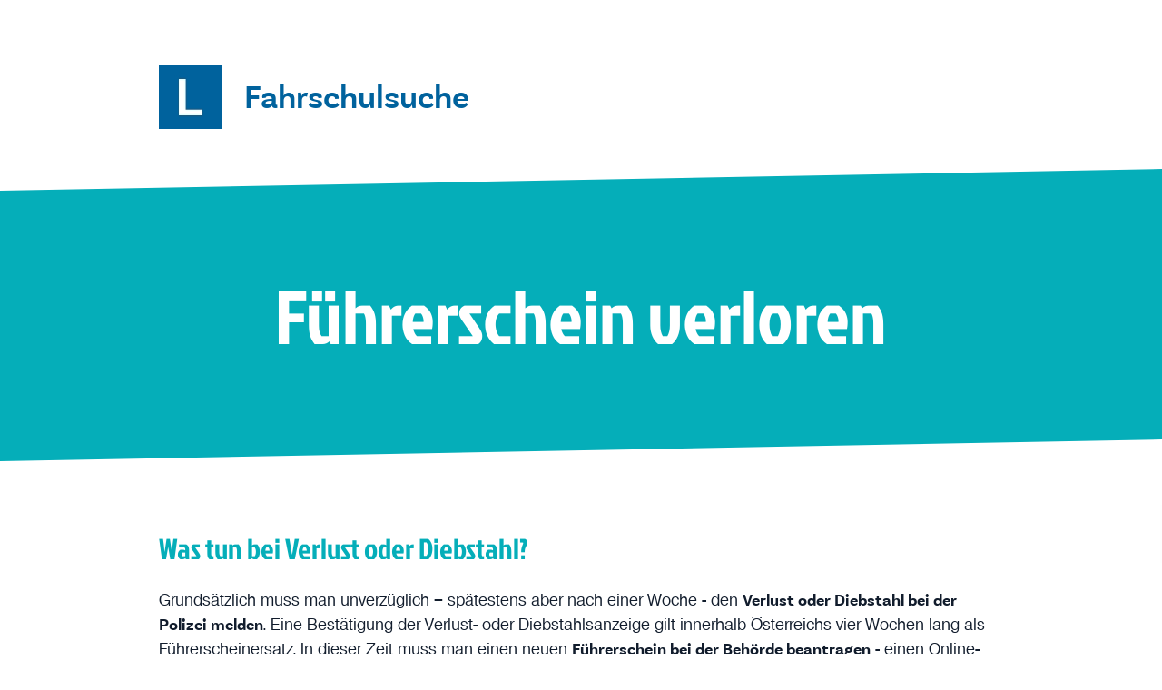

--- FILE ---
content_type: text/html; charset=UTF-8
request_url: https://www.fahrschulsuche.at/fuehrerschein-verloren
body_size: 3483
content:
<!doctype html>
<html lang="de">
  <head>
    <meta charset="utf-8">
    <meta name="viewport" content="width=device-width, initial-scale=1, shrink-to-fit=no">
    <link rel="preload" as="font" href="/assets/fonts/JockeyOne-Regular.ttf" crossorigin>    
    <link rel="preload" as="font" href="/assets/fonts/FontsFree-Net-f6a4ddad-d81f-4c1d-ae32-2b6100770866.ttf" crossorigin>
    <link rel="preload" as="font" href="/assets/fonts/Basic%20Sans%20SF%20Regular.ttf" crossorigin>
    <link rel="preload" as="font" href="/assets/fonts/FontsFree-Net-dd74f989-47e2-417d-83b7-bff18834d537.ttf" crossorigin>
     
    <link rel="stylesheet" href="/assets/css/style.css">
    <link rel="stylesheet" href="/assets/css/mmenu.css">
    <link rel="stylesheet" href="/assets/css/animate.css">
    
    
    <title>Führerschein verloren – was tun bei Verlust oder Diebstahl?</title>
    <meta name="description" content="Geht der Führerschein verloren oder wird er gestohlen, muss unverzüglich eine Verlust- bzw. Diebstahlsanzeige bei der Polizei gemacht werden. Die Kosten für die Duplikatausstellung belaufen sich auf ca. 50 Euro.">
        
    <link rel="canonical" href="https://www.fahrschulsuche.at/fuehrerschein-verloren">   	   
    <link rel="apple-touch-icon" sizes="180x180" href="/assets/img/favicon/apple-touch-icon.png">
    <link rel="icon" type="image/png" sizes="32x32" href="/assets/img/favicon/favicon-32x32.png">
    <link rel="icon" type="image/png" sizes="16x16" href="/assets/img/favicon/favicon-16x16.png">
    <link rel="manifest" href="/assets/img/favicon/site.webmanifest">
    <link rel="mask-icon" href="/assets/img/favicon/safari-pinned-tab.svg" color="#00629d">
    <link rel="shortcut icon" href="/favicon.ico">
    
    <script defer src="/assets/js/jquery/jquery.min.js"></script>
    <script defer src="/assets/js/jquery/headroom.min.js"></script>
    <script defer src="/assets/js/jquery/slick.min.js"></script>
    <script defer src="/assets/js/jquery/mmenu.min.js"></script>
    <script defer src="/assets/js/jquery/smoothscroll.min.js"></script>
    <script defer src="/assets/js/jquery/wow.min.js"></script>
    <script defer src="/assets/js/core.min.js"></script>
    
    <script async src="https://pagead2.googlesyndication.com/pagead/js/adsbygoogle.js?client=ca-pub-2275073661939536" crossorigin="anonymous"></script>
  </head>
  <body>
    <div id="st"></div>

<div class="header__placeholder"></div>
<header id="header" class="header fixed-top bg-white">
  <div class="container">
    <nav class="navbar navbar-expand-md navbar-light">
      <a class="navbar-brand navbar-brand-lg" href="/">
        <img width="70" height="70" src="/assets/img/logo.jpg" alt="L" srcset="/assets/img/logo.jpg 1x, /assets/img/logo@2x.jpg 2x">
        <span>Fahrschulsuche</span>
      </a>
      <a class="navbar-brand navbar-brand-sm" href="/">
        <img  width="35" height="35" src="/assets/img/logo@1x.jpg" alt="L" srcset="/assets/img/logo@1x.jpg 1x, /assets/img/logo.jpg 2x">
        <span>Fahrschulsuche</span>
      </a>

      <button class="navbar-toggler" type="button">
        <span class="navbar-toggler-icon"></span>
      </button>

    </nav>
  </div>
</header>

<div class="overflow-hidden pt-50">
	
	<div class="page-head bg-info skewed py-75 py-lg-100">
    <div class="container text-sm-center text-white">
      <div class="row jc-c">
        <div class="col-lg-10 col-xl-8">
          <h1 class="display-2 m-0">Führerschein verloren</h1>
        </div>
      </div>
    </div>
  </div>

	<div class="page-content py-75 py-lg-100"><div class="container">
    	<div class="row jc-c">
        <div class="col-xl-10">      

<h2 class="text-info mb-4">Was tun bei Verlust oder Diebstahl?</h2>

Grundsätzlich muss man unverzüglich – spätestens aber nach einer Woche - den <b>Verlust oder Diebstahl bei der Polizei melden</b>. 
Eine Bestätigung der Verlust- oder Diebstahlsanzeige gilt innerhalb Österreichs vier Wochen lang als Führerscheinersatz. 
In dieser Zeit muss man einen neuen <b>Führerschein bei der Behörde beantragen</b> - einen Online-Antrag für den Duplikatführerschein gibt es nicht.

<br><br>
<h3>Schritt 1: Anzeige bei der Polizei</h3><br />
</div>
      </div>
    </div>
    <div class="find-box-wrap mb-50 mb-lg-75">
      <div class="container">
        <div class="row jc-c">
          <div class="col-xl-10">
            <div class="find-box">
              <div class="row ai-c">
                <div class="col-12 col-lg-7 col-xl-7">
                  <div class="h1">Dienststellenverzeichnis</div>
                  <div>Die nächste Polizeiinspektion finden</div>
                </div>
                <div class="col-12 col-lg-5 col-xl-5 pt-3 pt-lg-0">                
                  <form method="post" action="/service/polizei-dienststellen#suche">
                  <div class="form-row">
                    <div class="col">
                      <input type="text" class="form-control form-control-marker form-control-lg" name="adresse" id="addressInput" placeholder="Ort oder PLZ">
                    </div>
                    <div class="col-auto">
                      <button type="submit" class="btn btn-block btn-danger btn-lg">Suche</button>
                    </div>                 
                  </div>
                  </form>
                </div>
              </div>
            </div>
          </div>
        </div>
      </div>
    </div>
<div class="container">
    	<div class="row jc-c">
        <div class="col-xl-10">      

<h3>Schritt 2: Führerschein–Duplikat beantragen</h3><br />
Wurde der Führerschein verloren oder gestohlen muss ein Antrag auf Ausstellung eines Duplikates gestellt werden. Im Zuge des Antrags wird ein vorläufiger Führerschein ausgestellt. Der vorläufige Führerschein ist nur in Verbindung mit einem amtlichen Lichtbildausweis innerhalb Österreichs für maximal vier Wochen gültig.
<br /><br />
<strong>Erforderliche Unterlagen</strong>
<ul>
<li>Amtlicher Lichtbildausweis</li>
<li>Verlust- oder Diebstahlsanzeige</li>
<li>Passfoto (nicht älter als sechs Monate - Hochformat 35 mm x 45 mm)</li>
</ul>

<strong>Zuständige Stelle</strong>
<ul> 
<li>In Städten mit Landespolizeidirektion: Landespolizeidirektion bzw. in <a href="/web/4B428E" target="_blank">Wien das Verkehrsamt</a></li>
<li>In Städten ohne Landespolizeidirektion bzw. in Gemeinden: <a href="/web/4AZ3DS" target="_blank">Bezirkshauptmannschaft</a></li>
</ul>

<strong>Kosten:</strong><br />
<ul>
<li>Duplikatausstellung: 49,50 Euro </li>
<li>Expressherstellung: zusätzlich 11,25 Euro</li>
</ul>

<h3>Links:</h3>
<ul class="list-links">            
              <li><a href="/service/polizei-dienststellen">Polizei-Dienststellen</a></li>
              <li><a href="/web/4B428E">Verkehrsamt (Wien)</a></li>
              <li><a href="/web/4AZ3DS">Bezirkshauptmannschaften</a></li>
            </ul>
Alle Angaben ohne Gewähr, Irrtum und Änderungen vorbehalten.

<br /><br />
<strong>nächstes Thema:</strong>
<ul class="list-links">            
              <li><a href="/wissen/zulassungsschein-verloren">Zulassungsschein verloren</a></li>
</ul>

</div>
      </div>
    </div></div>
	


  


  <footer id="footer" class="footer">
  <div class="footer__columns">
    <div class="container">
      <div class="row">
        <div class="col-sm-6 col-lg-3">
          <div><b>Fahrschulen</b></div>
          <ul class="list-unstyled">
  
<li><a href="/fahrschulen/burgenland">Burgenland</a></li>
<li><a href="/fahrschulen/kaernten">Kärnten</a></li>
<li><a href="/fahrschulen/niederoesterreich">Niederösterreich</a></li>
<li><a href="/fahrschulen/oberoesterreich">Oberösterreich</a></li>
<li><a href="/fahrschulen/land_salzburg">Salzburg</a></li>
<li><a href="/fahrschulen/steiermark">Steiermark</a></li>
<li><a href="/fahrschulen/tirol">Tirol</a></li>
<li><a href="/fahrschulen/vorarlberg">Vorarlberg</a></li>
<li><a href="/fahrschulen/wien">Wien</a></li>
  
</ul>

        </div>

        <div class="col-sm-6 col-lg-3">
          <div><b>Führerscheine</b></div>
          <ul class="list-unstyled">
  
    <li><a href="/fuehrerschein/moped">Mopedführerschein</a></li>
    <li><a href="/fuehrerschein/auto/l17">L17-Führerschein</a></li>
    <li><a href="/fuehrerschein/motorrad">Motorradführerschein</a></li>
    <li><a href="/fuehrerschein/auto">Autoführerschein</a></li>
    <li><a href="/fuehrerschein/auto/l-uebungsfahrt">L Übungsfahrt (PKW)</a></li>
    <li><a href="/fuehrerschein/lkw">LKW-Führerschein</a></li>
    <li><a href="/fuehrerschein/bus">Bus-Führerschein</a></li>
    <li><a href="/fuehrerschein/traktor">Traktor-Führerschein</a></li>
    
  
  <li><a href="/fuehrerschein/staplerschein">Staplerschein</a></li>
  
</ul>

        </div>

        <div class="col-sm-6 col-lg-3">
          <div><b>Führerscheinausbildung</b></div>
          <ul class="list-unstyled">
  
    <li><a href="/fuehrerschein/erste-hilfe-kurs">Erste-Hilfe-Kurs</a></li>
    <li><a href="/fuehrerschein/aerztliche-untersuchung">Führerschein&shy;untersuchung</a></li>
    <li><a href="/service/l-tafel">L-Tafel zum Ausdrucken</a></li>
    <li><a href="/service/fahrtenprotokoll">Fahrtenprotokoll</a></li>
    <li><a href="/wissen/corona-fahrschulbetrieb">Corona und Fahrschulbetrieb</a></li>
  
</ul>

        </div>
        

        <div class="col-sm-6 col-lg-3">
          <div><b>Nach der Ausbildung</b></div>
          <ul class="list-unstyled">
  <li><a href="/probefuehrerschein">Probeführerschein</a></li>  
  <li><a href="/fuehrerschein-verloren">Führerschein verloren</a></li>
    <li><a href="/winterreifenpflicht">Winterreifenpflicht</a></li>
    <li><a href="/verkehrsrecht/hoechstgeschwindigkeiten/">Tempolimits</a></li>
    <li><a href="/verkehrsrecht/promillegrenze/">Promillegrenze</a></li>
    <li><a href="/wissen/">Wissenswertes</a></li>
</ul>

        </div>
       
      </div>
    </div>
  </div>
  <div class="footer__links">
    <div class="container text-md-center">
      <ul class="list-inline m-0">
      	<li class="list-inline-item"><a href="/ueber">Über uns</a></li>
      	<li class="list-inline-item"><a href="/werbung">Fahrschule hinzufügen</a></li>
      	<li class="list-inline-item"><a href="/login">Daten ändern</a></li>
      	<li class="list-inline-item"><a href="/datenschutz">Datenschutz</a></li>
      	<li class="list-inline-item"><a href="/impressum">Impressum</a></li>
      </ul>
    </div>
  </div>
</footer>

<a href id="top1"></a>

<nav id="menu">
  <ul>
 <li>
      <span class="d-block bg-white position-relative">
        <div class="mb-1">Fahrschulsuche</div>
         
        <form method="post" action="/#ergebnisse">
        <input type="hidden" name="klasse" value =""/>
          <div class="form-row">
            <div class="col-9">
              <input type="text" class="form-control form-control-marker form-control" name="ort" id="addressInput" placeholder="Ort oder PLZ">
            </div>
            <div class="col-3">
              <button class="btn btn-danger btn-block px-0" type="submit"><svg class="fi fi-24"><use xlink:href="/assets/img/icons/feather-sprite.svg#search"/></svg></button>
            </div>
          </div>
        </form>
      </span>
    </li>
    <!--
    <li>
      <a href="/fahrschulen">Fahrschulen</a>
      <ul>
        <li>
          <a href="#">This ist subnavigation</a>
        </li>
        <li>
          <a href="#">Button 2</a>
        </li>
        <li>
          <a href="#">Deeplink</a>
        </li>
        <li>
          <a href="#">Anchor-Link</a>
        </li>
      </ul> 
    </li>
    <li>
      <a href="/infos">Infos</a>
      <ul>
        <li>
          <a href="#">This ist subnavigation</a>
        </li>
        <li>
          <a href="#">Button 2</a>
        </li>
        <li>
          <a href="#">Deeplink</a>
        </li>
        <li>
          <a href="#">Anchor-Link</a>
        </li>
      </ul> 
    </li>
    <li>
      <a href="/arzte">Ärzte</a>
    </li>
    <li>
      <a href="/kontakt">Kontakt</a>
    </li>
    -->
   
  </ul>
</nav>


</div>

  </body>
</html>

--- FILE ---
content_type: text/html; charset=utf-8
request_url: https://www.google.com/recaptcha/api2/aframe
body_size: 264
content:
<!DOCTYPE HTML><html><head><meta http-equiv="content-type" content="text/html; charset=UTF-8"></head><body><script nonce="3rVpozEm2msh46uxNtKyNw">/** Anti-fraud and anti-abuse applications only. See google.com/recaptcha */ try{var clients={'sodar':'https://pagead2.googlesyndication.com/pagead/sodar?'};window.addEventListener("message",function(a){try{if(a.source===window.parent){var b=JSON.parse(a.data);var c=clients[b['id']];if(c){var d=document.createElement('img');d.src=c+b['params']+'&rc='+(localStorage.getItem("rc::a")?sessionStorage.getItem("rc::b"):"");window.document.body.appendChild(d);sessionStorage.setItem("rc::e",parseInt(sessionStorage.getItem("rc::e")||0)+1);localStorage.setItem("rc::h",'1768382976867');}}}catch(b){}});window.parent.postMessage("_grecaptcha_ready", "*");}catch(b){}</script></body></html>

--- FILE ---
content_type: application/javascript
request_url: https://www.fahrschulsuche.at/assets/js/core.min.js
body_size: 423
content:
"use strict";document.addEventListener("DOMContentLoaded",function(){var t,e,o,n;return o=document.querySelector("header"),new Headroom(o,{offset:150,classes:{notTop:"header--not-top"}}).init(),n=document.querySelector("#top1"),new Headroom(n,{offset:400,classes:{initial:"top--headroom",top:"top--top",notTop:"top--not-top",bottom:"top--bottom",notBottom:"top--not-bottom"}}).init(),(new WOW).init(),(e=new MmenuLight(document.querySelector("#menu"),"all")).navigation(),t=e.offcanvas({position:"right"}),document.querySelector(".navbar-toggler").addEventListener("click",function(e){return e.preventDefault(),t.open()})}),$(function(){return $("#top1").on("click",function(t){return t.preventDefault(),(new SmoothScroll).animateScroll(document.querySelector("#st"),0,{updateURL:!1,header:".header__placeholder",offset:0})})});